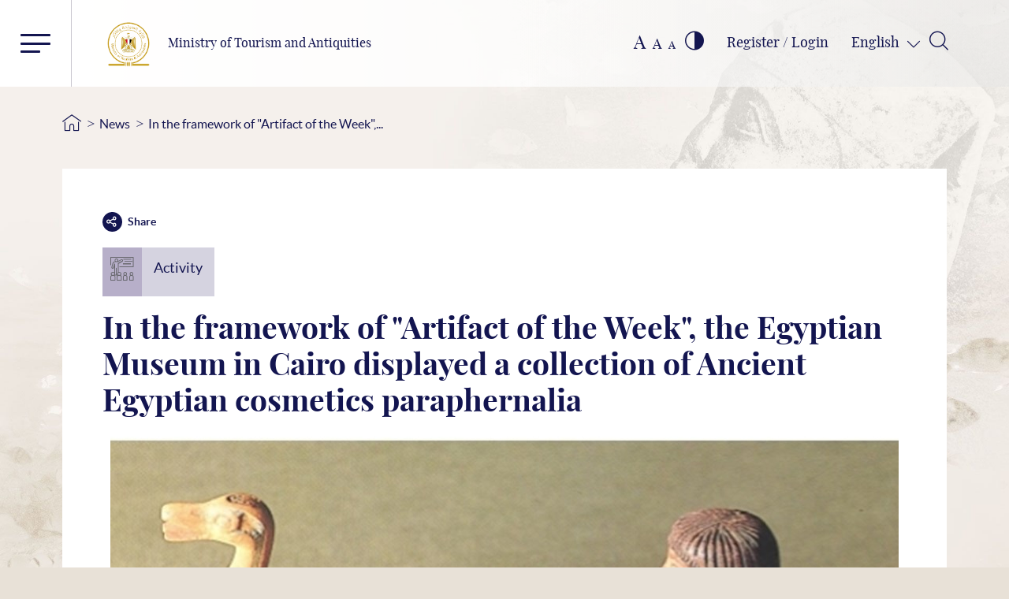

--- FILE ---
content_type: text/html; charset=utf-8
request_url: https://egymonuments.gov.eg/en/news/in-the-framework-of-artifact-of-the-week-the-egyptian-museum-in-cairo-displayed-a-collection-of-ancient-egyptian-cosmetics-paraphernalia
body_size: 7623
content:





<!doctype html>
<html lang="en">
<head>
    <!--Google Analytics-->
    <!--Uncomment for production only-->
    

    

<!--Main-->
<meta charset="UTF-8">
<meta name="viewport" content="width=device-width, initial-scale=1, shrink-to-fit=no">
<meta http-equiv="X-UA-Compatible" content="IE=11">
<meta http-equiv="Cache-Control" content="Public" />

<!--Search Console-->
<meta name="google-site-verification" content="5wGPSKQxU7oRiwjPrIl6bnVrGJ9M1v26AIxXABdWCfA" />

<!-- Search Meta Tags -->
<meta name="robots" content="index, follow" />
<meta name="description" content="In the framework of &quot;Artifact of the Week&quot;, the Egyptian Museum in Cairo displayed a collection of Ancient Egyptian cosmetics paraphernalia, including: vessels used for aromatic oils; spoons used for cosmetics; utensils used for kohl; mirrors; wooden combs; as well as cosmetic blades made of bronze">
<meta name="keywords" content=",Ministry Of Antiquities,Egyptian Ministry Of Antiquities,Egypt Monuments,egymonuments,Discover Egypt&#39;s Monuments">

<!-- Twitter Card data -->

<meta name="twitter:url" content="https://egymonuments.gov.eg/en/news/in-the-framework-of-artifact-of-the-week-the-egyptian-museum-in-cairo-displayed-a-collection-of-ancient-egyptian-cosmetics-paraphernalia/">
<meta name="twitter:title" content="In the framework of &quot;Artifact of the Week&quot;, the Egyptian Museum in Cairo displayed a collection of Ancient Egyptian cosmetics paraphernalia">
<meta name="twitter:description" content="In the framework of &quot;Artifact of the Week&quot;, the Egyptian Museum in Cairo displayed a collection of Ancient Egyptian cosmetics paraphernalia, including: vessels used for aromatic oils; spoons used for cosmetics; utensils used for kohl; mirrors; wooden combs; as well as cosmetic blades made of bronze">
<meta name="twitter:image" content="https://egymonuments.gov.eg//media/3507/screenshot_20190515-123436_word.jpg?center=0.41860465116279072,0.21897810218978103&amp;mode=crop&amp;width=1200&amp;height=630&amp;rnd=132053378950000000">

<!-- Open Graph data -->
<meta property="og:url" content="https://egymonuments.gov.eg/en/news/in-the-framework-of-artifact-of-the-week-the-egyptian-museum-in-cairo-displayed-a-collection-of-ancient-egyptian-cosmetics-paraphernalia/" />
<meta property="og:type" content="article" />
<meta property="og:title" content="In the framework of &quot;Artifact of the Week&quot;, the Egyptian Museum in Cairo displayed a collection of Ancient Egyptian cosmetics paraphernalia" />
<meta property="og:description" content="In the framework of &quot;Artifact of the Week&quot;, the Egyptian Museum in Cairo displayed a collection of Ancient Egyptian cosmetics paraphernalia, including: vessels used for aromatic oils; spoons used for cosmetics; utensils used for kohl; mirrors; wooden combs; as well as cosmetic blades made of bronze" />
<meta property="og:image:width" content="1200" />
<meta property="og:image:height" content="630" />
<meta property="og:image" content="https://egymonuments.gov.eg//media/3507/screenshot_20190515-123436_word.jpg?center=0.41860465116279072,0.21897810218978103&amp;mode=crop&amp;width=1200&amp;height=630&amp;rnd=132053378950000000">
<meta property="fb:app_id" content="400445640636435" />


    <link rel="icon" type="image/x-icon" href="/Style Library/images/favIcon.png">
    <link rel="shortcut icon" href="/Style Library/images/favIcon.png" type="image/vnd.microsoft.icon" id="favicon" />

    <title>In the framework of &quot;Artifact of the Week&quot;, the Egyptian Museum in Cairo displayed a collection of Ancient Egyptian cosmetics paraphernalia - Discover Egypt&#39;s Monuments - Ministry of Tourism and Antiquities</title>
    <base href="/en">

    
<script nonce="SHDkPMV6jEi6mbd84oXJQ" type="text/javascript">
    var culture = "en";
    var baseUrl = "/";
    var mapsApiKey = "AthuI6ZbR-vVCVF9ruqz6SIVR5RmaRrahNVNZtg244bx6ly1TitIDzUaiZYI_Xqu";

    var hideChildWorld = false == "true";
    var hideSubportals= false == "true";
    var hideMobileApp = true == "true";
    var hideEshop = true == "true";

    var socialMediaConfig = {
        "twitterAccount": "@egymonuments",
        "tweetMaxLength": "280",
        "appId": "400445640636435",
        "fbSDKVersion": "v3.2",
        "subjectPrefix": "",
    };
</script>

    <script nonce="SHDkPMV6jEi6mbd84oXJQ" type="text/javascript">
var commonLocalizedResources = {
    "ReadMore": "Read More",
    "More": "More",
    "ShowAll": "Show All",
    "All": "All",
    "visitInformation": "More Info",
    "showAllMuseums": "All Museums",
    "viewWith": "View With",
    "Back": "Back",
    "Location": "Location",
    "FoundIn": "Found In",
    "Duration": "Duration",
};
</script>   

    <link href="/Style Library/css/frameWork/bootstrap.min.css" rel="stylesheet">
    
    

    <link class="mpColorTheming" href="/Style Library/css/Base/styleLTR.css" rel="stylesheet">
</head>

<body style="background-color: #e8e1d7">
    <div class="mapsOverlay"></div>
    <div class="showbox">
        <div class="loader">
            <img src="/Style Library/images/mainLoader.gif" />
        </div>
    </div>
    

    






<!--Youmna: Need UI review-->
<style>
    #search-button:disabled, #search-button:disabled span {
        opacity: .6;
        cursor: not-allowed;
    }
</style>

<div id="search-overlay" class="block">
    <div class="centered">
        <div id='search-box'>
            <span id="close-btn" class="icon-close-circular-button-of-a-cross"></span>

            <form action="/en/mpSearchResult" id='search-form' method='get' target='_self'>
            <input id='search-text' name='q' placeholder='Type Your Keywords Here (3 letters minimum)' type='text' autocomplete="off" />
            <button title="Search" id='search-button' type='submit'>
                <span>Search</span>
            </button>
            </form>
        </div>
    </div>
</div>




<header id="header" class="innerPage">
    <div class="topHeaderCont">
        
<a class="logoContainer" href="/en">
    <div class="imgCont">
        <img src="../Style Library/images/new-logo_web.png" alt="Ministry of Tourism and Antiquities" />
    </div>
    <div class="txtCont">
        <span class="logoLgTxt">Ministry of Tourism and Antiquities</span>
    </div>
</a>
        



<div class="headerLinksStatic">

    <div title="Font Resize" class="fontResize">
        <a class="lrgFont hoverCol" id="increasetext" href="#">A</a>
        <a class="regFont hoverCol" id="resettext" href="#">A</a>
        <a class="smlFont hoverCol " id="decreasetext" href="#">A</a>
    </div>

    <div title="Contrast" class="contrastChangerCont">
        <span class="icon-contrast"></span>
    </div>

    <div class="Login">
        <input id="Hidden1" type="hidden" runat="server" />


            <a href="/en/Membership">
                <span>Register / Login</span>
            </a>

    </div>


    <div class="dropdown langSwitcher">
        <button type="button" class="dropdown-toggle lang-selected" data-toggle="dropdown"></button>

        <div class="dropdown-menu">
                <a class="dropdown-item lang-item lang-active" href="/en/news/in-the-framework-of-artifact-of-the-week-the-egyptian-museum-in-cairo-displayed-a-collection-of-ancient-egyptian-cosmetics-paraphernalia">
                    English
                </a>
                <a class="dropdown-item lang-item " href="/ar/news/in-the-framework-of-artifact-of-the-week-the-egyptian-museum-in-cairo-displayed-a-collection-of-ancient-egyptian-cosmetics-paraphernalia">
                    العربية
                </a>
        </div>

    </div>

    <div class="Search">
        <span class="icon-magnifying-glass2" id="search-btn"></span>
    </div>
</div>
    </div>

    <div class="menuContainer">
        <button class="burger mainMenu"><span></span><span></span><span></span></button>
        

    <div class="menu">
        <div class="d-flex flex-row mt-2">
            <!--main menu items and footer itmes-->

            <ul class="nav nav-tabs nav-tabs--vertical nav-tabs--left" role="tablist" data-keyboard="false">
                    <li class="nav-item">
                        <a href="#tab-area-0" title="Historical Periods" class="nav-link  show active hasChildren" aria-selected="false" data-toggle="tab" role="tab">
                            Historical Periods
                        </a>
                    </li>
                    <li class="nav-item">
                        <a href="#tab-area-1" title="Places &amp; Collections" class="nav-link   hasChildren" aria-selected="false" data-toggle="tab" role="tab">
                            Places &amp; Collections
                        </a>
                    </li>
                    <li class="nav-item">
                        <a href="#tab-area-2" title="What&#39;s On" class="nav-link   hasChildren" aria-selected="false" data-toggle="tab" role="tab">
                            What&#39;s On
                        </a>
                    </li>
                    <li class="nav-item">
                        <a href="#tab-area-3" title="Stories &amp; Media" class="nav-link   hasChildren" aria-selected="false" data-toggle="tab" role="tab">
                            Stories &amp; Media
                        </a>
                    </li>
                    <li class="nav-item">
                        <a href="#tab-area-4" title="Children’s World" class="nav-link   hasChildren" aria-selected="false" data-toggle="tab" role="tab">
                            Children’s World
                        </a>
                    </li>
                    <li class="nav-item">
                        <a href="/en/world-heritage" title="World Heritage" class="nav-link   " aria-selected="false" data-toggle="" role="">
                            World Heritage
                        </a>
                    </li>
                    <li class="nav-item">
                        <a href="/en/discover-egyptian-treasure" title="Explore Egypt&#39;s Map" class="nav-link   " aria-selected="false" data-toggle="" role="">
                            Explore Egypt&#39;s Map
                        </a>
                    </li>
                    <li class="nav-item">
                        <a href="/en/contact-us" title="Contact Us" class="nav-link   " aria-selected="false" data-toggle="" role="">
                            Contact Us
                        </a>
                    </li>
                    <li class="nav-item">
                        <a href="/en/about-mota" title="About MoTA" class="nav-link   " aria-selected="false" data-toggle="" role="">
                            About MoTA
                        </a>
                    </li>
                <li>
                    <hr />
                    <ul class="menuFooter">
                                <li>
                                    <a href="/en/privacy-policy">Privacy Policy</a>
                                </li>
                                <li>
                                    <a href="/en/faqs">FAQs</a>
                                </li>
                                <li>
                                    <a href="/en/terms-and-conditions">Terms and Conditions</a>
                                </li>
                                <li>
                                    <a href="/en/related-links">Related links</a>
                                </li>

                    </ul>
                </li>

            </ul>
            <!--end main menu items and footer itmes-->
            <!--sub menu items-->
            <div class="tab-content" id="accordionMenu">
                        <div class="tab-pane fade show active" id="tab-area-0" role="tabpanel">
                            <div class="overlaybgColormenuBefore"></div>
                            <div id="accordion">
                                    <div class="card">
                                        <div class="card-header" id="headingOne0">
                                            <h5 class="mb-0">
                                                <div class="btn btn-link collapsed  emtyList" data-toggle="collapse" data-target="#collapseOne0" aria-expanded="false" aria-controls="collapseOne0">
                                                    <a href="/en/historical-periods/predynastic-period">Predynastic Period</a>
                                                </div>
                                            </h5>
                                        </div>
                                        <!--collapse show-->
                                    </div>
                                    <div class="card">
                                        <div class="card-header" id="headingOne1">
                                            <h5 class="mb-0">
                                                <div class="btn btn-link collapsed  emtyList" data-toggle="collapse" data-target="#collapseOne1" aria-expanded="false" aria-controls="collapseOne1">
                                                    <a href="/en/historical-periods/early-dynastic-period">Early Dynastic Period</a>
                                                </div>
                                            </h5>
                                        </div>
                                        <!--collapse show-->
                                    </div>
                                    <div class="card">
                                        <div class="card-header" id="headingOne2">
                                            <h5 class="mb-0">
                                                <div class="btn btn-link collapsed  emtyList" data-toggle="collapse" data-target="#collapseOne2" aria-expanded="false" aria-controls="collapseOne2">
                                                    <a href="/en/historical-periods/old-kingdom">Old Kingdom</a>
                                                </div>
                                            </h5>
                                        </div>
                                        <!--collapse show-->
                                    </div>
                                    <div class="card">
                                        <div class="card-header" id="headingOne3">
                                            <h5 class="mb-0">
                                                <div class="btn btn-link collapsed  emtyList" data-toggle="collapse" data-target="#collapseOne3" aria-expanded="false" aria-controls="collapseOne3">
                                                    <a href="/en/historical-periods/first-intermediate-period">First Intermediate Period</a>
                                                </div>
                                            </h5>
                                        </div>
                                        <!--collapse show-->
                                    </div>
                                                                    <div class="card">
                                        <div class="card-header">
                                            <h5 class="mb-0">
                                                <div class="btn btn-link showMore">
                                                    <a href="/en/historical-periods">
                                                        Show More
                                                    </a>
                                                </div>

                                            </h5>

                                        </div>
                                    </div>
                            </div>
                            <div class="overlaybgColormenuAfter"></div>

                        </div>
                        <div class="tab-pane fade " id="tab-area-1" role="tabpanel">
                            <div class="overlaybgColormenuBefore"></div>
                            <div id="accordion">
                                    <div class="card">
                                        <div class="card-header" id="headingOne0">
                                            <h5 class="mb-0">
                                                <div class="btn btn-link collapsed  emtyList" data-toggle="collapse" data-target="#collapseOne0" aria-expanded="false" aria-controls="collapseOne0">
                                                    <a href="/en/archaeological-sites">Archaeological Sites</a>
                                                </div>
                                            </h5>
                                        </div>
                                        <!--collapse show-->
                                    </div>
                                    <div class="card">
                                        <div class="card-header" id="headingOne1">
                                            <h5 class="mb-0">
                                                <div class="btn btn-link collapsed  emtyList" data-toggle="collapse" data-target="#collapseOne1" aria-expanded="false" aria-controls="collapseOne1">
                                                    <a href="/en/monuments">Monuments</a>
                                                </div>
                                            </h5>
                                        </div>
                                        <!--collapse show-->
                                    </div>
                                    <div class="card">
                                        <div class="card-header" id="headingOne2">
                                            <h5 class="mb-0">
                                                <div class="btn btn-link collapsed  emtyList" data-toggle="collapse" data-target="#collapseOne2" aria-expanded="false" aria-controls="collapseOne2">
                                                    <a href="/en/museums">Museums</a>
                                                </div>
                                            </h5>
                                        </div>
                                        <!--collapse show-->
                                    </div>
                                    <div class="card">
                                        <div class="card-header" id="headingOne3">
                                            <h5 class="mb-0">
                                                <div class="btn btn-link collapsed  emtyList" data-toggle="collapse" data-target="#collapseOne3" aria-expanded="false" aria-controls="collapseOne3">
                                                    <a href="/en/collections">Collections</a>
                                                </div>
                                            </h5>
                                        </div>
                                        <!--collapse show-->
                                    </div>
                                    <div class="card">
                                        <div class="card-header" id="headingOne4">
                                            <h5 class="mb-0">
                                                <div class="btn btn-link collapsed  emtyList" data-toggle="collapse" data-target="#collapseOne4" aria-expanded="false" aria-controls="collapseOne4">
                                                    <a href="/en/sunken-monuments">Sunken Monuments</a>
                                                </div>
                                            </h5>
                                        </div>
                                        <!--collapse show-->
                                    </div>
                                                            </div>
                            <div class="overlaybgColormenuAfter"></div>

                        </div>
                        <div class="tab-pane fade " id="tab-area-2" role="tabpanel">
                            <div class="overlaybgColormenuBefore"></div>
                            <div id="accordion">
                                    <div class="card">
                                        <div class="card-header" id="headingOne0">
                                            <h5 class="mb-0">
                                                <div class="btn btn-link collapsed  emtyList" data-toggle="collapse" data-target="#collapseOne0" aria-expanded="false" aria-controls="collapseOne0">
                                                    <a href="/en/events">Events</a>
                                                </div>
                                            </h5>
                                        </div>
                                        <!--collapse show-->
                                    </div>
                                    <div class="card">
                                        <div class="card-header" id="headingOne1">
                                            <h5 class="mb-0">
                                                <div class="btn btn-link collapsed  emtyList" data-toggle="collapse" data-target="#collapseOne1" aria-expanded="false" aria-controls="collapseOne1">
                                                    <a href="/en/news">News</a>
                                                </div>
                                            </h5>
                                        </div>
                                        <!--collapse show-->
                                    </div>
                                                            </div>
                            <div class="overlaybgColormenuAfter"></div>

                        </div>
                        <div class="tab-pane fade " id="tab-area-3" role="tabpanel">
                            <div class="overlaybgColormenuBefore"></div>
                            <div id="accordion">
                                    <div class="card">
                                        <div class="card-header" id="headingOne0">
                                            <h5 class="mb-0">
                                                <div class="btn btn-link collapsed  emtyList" data-toggle="collapse" data-target="#collapseOne0" aria-expanded="false" aria-controls="collapseOne0">
                                                    <a href="/en/media-hub">Media Hub</a>
                                                </div>
                                            </h5>
                                        </div>
                                        <!--collapse show-->
                                    </div>
                                    <div class="card">
                                        <div class="card-header" id="headingOne1">
                                            <h5 class="mb-0">
                                                <div class="btn btn-link collapsed  emtyList" data-toggle="collapse" data-target="#collapseOne1" aria-expanded="false" aria-controls="collapseOne1">
                                                    <a href="/en/stories-hub">Stories Hub</a>
                                                </div>
                                            </h5>
                                        </div>
                                        <!--collapse show-->
                                    </div>
                                                            </div>
                            <div class="overlaybgColormenuAfter"></div>

                        </div>
                        <div class="tab-pane fade " id="tab-area-4" role="tabpanel">
                            <div class="overlaybgColormenuBefore"></div>
                            <div id="accordion">
                                    <div class="card">
                                        <div class="card-header" id="headingOne0">
                                            <h5 class="mb-0">
                                                <div class="btn btn-link collapsed  emtyList" data-toggle="collapse" data-target="#collapseOne0" aria-expanded="false" aria-controls="collapseOne0">
                                                    <a href="/en/child-world/child-media-hub">Child Media Hub</a>
                                                </div>
                                            </h5>
                                        </div>
                                        <!--collapse show-->
                                    </div>
                                    <div class="card">
                                        <div class="card-header" id="headingOne1">
                                            <h5 class="mb-0">
                                                <div class="btn btn-link collapsed  emtyList" data-toggle="collapse" data-target="#collapseOne1" aria-expanded="false" aria-controls="collapseOne1">
                                                    <a href="/en/child-world/child-world-story-hub">Child Story Hub</a>
                                                </div>
                                            </h5>
                                        </div>
                                        <!--collapse show-->
                                    </div>
                                    <div class="card">
                                        <div class="card-header" id="headingOne2">
                                            <h5 class="mb-0">
                                                <div class="btn btn-link collapsed  emtyList" data-toggle="collapse" data-target="#collapseOne2" aria-expanded="false" aria-controls="collapseOne2">
                                                    <a href="/en/child-world/coloring-the-past-game">The Coloring Game</a>
                                                </div>
                                            </h5>
                                        </div>
                                        <!--collapse show-->
                                    </div>
                                    <div class="card">
                                        <div class="card-header" id="headingOne3">
                                            <h5 class="mb-0">
                                                <div class="btn btn-link collapsed  emtyList" data-toggle="collapse" data-target="#collapseOne3" aria-expanded="false" aria-controls="collapseOne3">
                                                    <a href="/en/child-world/pharaoh-quiz">Pharaoh&#39;s Quiz</a>
                                                </div>
                                            </h5>
                                        </div>
                                        <!--collapse show-->
                                    </div>
                                                            </div>
                            <div class="overlaybgColormenuAfter"></div>

                        </div>
            </div>
            <!--end sub menu items-->

        </div>
    </div>


        <div class="eagleBg"></div>
        


    <div id="dl-menu" class="dl-menuwrapper">

        <button class="dl-trigger burger menuResponsive"><span></span><span></span><span></span></button>
        <ul class="dl-menu">
                <li>
                    <a href="#">Historical Periods</a>
                        <ul class="dl-submenu">
                                <li>
                                    <a href="/en/historical-periods/predynastic-period">Predynastic Period</a>
                                </li>
                                <li>
                                    <a href="/en/historical-periods/early-dynastic-period">Early Dynastic Period</a>
                                </li>
                                <li>
                                    <a href="/en/historical-periods/old-kingdom">Old Kingdom</a>
                                </li>
                                <li>
                                    <a href="/en/historical-periods/first-intermediate-period">First Intermediate Period</a>
                                </li>
                                                            <li>
                                    <a href="/en/historical-periods">
                                        Show More
                                    </a>
                                </li>
                        </ul>
                </li>
                <li>
                    <a href="#">Places &amp; Collections</a>
                        <ul class="dl-submenu">
                                <li>
                                    <a href="/en/archaeological-sites">Archaeological Sites</a>
                                </li>
                                <li>
                                    <a href="/en/monuments">Monuments</a>
                                </li>
                                <li>
                                    <a href="/en/museums">Museums</a>
                                </li>
                                <li>
                                    <a href="/en/collections">Collections</a>
                                </li>
                                <li>
                                    <a href="/en/sunken-monuments">Sunken Monuments</a>
                                </li>
                                                    </ul>
                </li>
                <li>
                    <a href="#">What&#39;s On</a>
                        <ul class="dl-submenu">
                                <li>
                                    <a href="/en/events">Events</a>
                                </li>
                                <li>
                                    <a href="/en/news">News</a>
                                </li>
                                                    </ul>
                </li>
                <li>
                    <a href="#">Stories &amp; Media</a>
                        <ul class="dl-submenu">
                                <li>
                                    <a href="/en/media-hub">Media Hub</a>
                                </li>
                                <li>
                                    <a href="/en/stories-hub">Stories Hub</a>
                                </li>
                                                    </ul>
                </li>
                <li>
                    <a href="#">Children’s World</a>
                        <ul class="dl-submenu">
                                <li>
                                    <a href="/en/child-world/child-media-hub">Child Media Hub</a>
                                </li>
                                <li>
                                    <a href="/en/child-world/child-world-story-hub">Child Story Hub</a>
                                </li>
                                <li>
                                    <a href="/en/child-world/coloring-the-past-game">The Coloring Game</a>
                                </li>
                                <li>
                                    <a href="/en/child-world/pharaoh-quiz">Pharaoh&#39;s Quiz</a>
                                </li>
                                                    </ul>
                </li>
                <li>
                    <a href="/en/world-heritage">World Heritage</a>
                </li>
                <li>
                    <a href="/en/discover-egyptian-treasure">Explore Egypt&#39;s Map</a>
                </li>
                <li>
                    <a href="/en/contact-us">Contact Us</a>
                </li>
                <li>
                    <a href="/en/about-mota">About MoTA</a>
                </li>

                <li>
                    <a href="/en/privacy-policy/">Privacy Policy</a>
                </li>
                <li>
                    <a href="/en/faqs/">FAQs</a>
                </li>
                <li>
                    <a href="/en/terms-and-conditions/">Terms and Conditions</a>
                </li>
                <li>
                    <a href="/en/related-links/">Related links</a>
                </li>

        </ul>
    </div>

    </div>
</header>

<style>
    html[dir="rtl"] .MicrosoftMap .NavBar_Container {
        right: auto !important;
    }
</style>
<script  nonce="SHDkPMV6jEi6mbd84oXJQ">
    var mapLocalizedResources = {
        "DateBC": "BC",
        "DateAD": "AD",
        "PlanYourVisit": "Plan Your Visit",
        "ReadMore": "Read More",
        "SeeAlso": "See Also",
        "Stories": "Stories",
        "MoreStories": "More Stories",
        "Opens": "Opens on",
        "Opened": "Opened",
        "Closed": "Closed Now",
        "NoVisitDetails":"No Visit Details",
        "IM_FiltrationBoxFirstFilterTop": "Sites and Monuments",
        "IM_FiltrationBoxSecondFilterTop": "Chronological",
        "IM_FiltrationBoxFirstFilterSide": "Places to Visit",
        "IM_FiltrationBoxSecondFilterSide": "Time Periods",
        "FindEgyptianTreasures": "Location"
    }
</script> 
<script nonce="SHDkPMV6jEi6mbd84oXJQ">
var innerLocalizedResources = {
    "Social": "Social",
    "Stories": "Stories",
    "Media": "Gallery",
    "ShowMore": "Show More",
    "Back": "Back",
    "Location": "Location",
    "FoundIn": "Found In",
    "Duration": "Duration",
    "RelatedTo": "Related To",
    "Date":"Date",
    "From": "From",
    "To": "To",
    "DateBC": "BC",
    "DateAD": "AD",
    "ContentRelatedProductsLable":"Check our Products",
};
</script>   



<script nonce="SHDkPMV6jEi6mbd84oXJQ" id="view-angular-helper">
    var parentId = 4367;
    var targetComponents = ["app-media-gallery", "app-related-content", "app-inners-social-media-sharing", "app-related-products"];
    var extraMediaItems = [];
    var viewLocalizedResources = {
    }
</script>

<div class="innerMainBgCont" style="background: url('../Style Library/images/underwaterBackGround.jpg') center center no-repeat, #f4f0eb; background-position: top right; background-size: 100%">
    <div class="periodDetailsCont">
        <div class="container relative">
            <div class="row">
                


<div class="breadcrumbCont">
    <ul>
        <li class="homeIcon"><a href="/en"><span class="icon-home"></span></a></li>
            <li class="breadcrumbSep">></li>
            <li class="breadcrumbNode"><a href="/en/news/" title="">News</a></li>
            <li class="breadcrumbSep">></li>
            <li class="breadcrumbNode"><a href="/en/news/in-the-framework-of-artifact-of-the-week-the-egyptian-museum-in-cairo-displayed-a-collection-of-ancient-egyptian-cosmetics-paraphernalia/" title="In the framework of &quot;Artifact of the Week&quot;, the Egyptian Museum in Cairo displayed a collection of Ancient Egyptian cosmetics paraphernalia">In the framework of &quot;Artifact of the Week&quot;,...</a></li>
    </ul>
</div>
                

<div class="announcementDetails">
    <div class="linksCont">
        <div class="social-share-cont">
            <app-inners-social-media-sharing text="In the framework of &quot;Artifact of the Week&quot;, the Egyptian Museum in Cairo displayed a collection of Ancient Egyptian cosmetics paraphernalia" itemUrl="https://egymonuments.gov.eg/en/news/in-the-framework-of-artifact-of-the-week-the-egyptian-museum-in-cairo-displayed-a-collection-of-ancient-egyptian-cosmetics-paraphernalia/"></app-inners-social-media-sharing>
        </div>
    </div>

    <div class="tagCont">
            <div class="img"><span class="icon-activity"></span></div>
            <div class="Txt">
                Activity
            </div>
    </div>
    <h2 class="pageTitle">In the framework of &quot;Artifact of the Week&quot;, the Egyptian Museum in Cairo displayed a collection of Ancient Egyptian cosmetics paraphernalia</h2>
    <div class="mainImg">
            <img src=/media/3507/screenshot_20190515-123436_word.jpg?center=0.41860465116279072,0.21897810218978103&amp;mode=crop&amp;width=1000&amp;height=550&amp;rnd=132053378950000000 class="imgDetailsArch" alt="In the framework of &quot;Artifact of the Week&quot;, the Egyptian Museum in Cairo displayed a collection of Ancient Egyptian cosmetics paraphernalia" />
            <br>
    </div>
    <div class="firstParagraph">
        
        <p>In the framework of "Artifact of the Week", the Egyptian Museum in Cairo displayed a collection of Ancient Egyptian cosmetics paraphernalia, including: vessels used for aromatic oils; spoons used for cosmetics; utensils used for kohl; mirrors; wooden combs; as well as cosmetic blades made of bronze</p>
    </div>


</div>




                <app-media-gallery id="app-media-gallery" style="width: 100%"></app-media-gallery>
                <app-related-products style="width: 100%"></app-related-products>
                <app-related-content style="width: 100%"></app-related-content>
            </div>
        </div>
    </div>
</div>



<div class="back-to-top">
    <span class="icon-up-arrow"></span>
</div>

<footer>
    <p>
        Copyrights Ministry of Antiquities - Egypt 2019, All rights reserved
    </p>
    <div class="d-flex w-100 justify-content-center">
        <span>Developed by</span>
        <div class="d-flex">
            <a target="_blank" href="https://www.linkdevelopment.com">Link Development</a>
        </div>
    </div>
</footer>









    
    

    <script src="/Style Library/js/dependencies.bundle.min.js"></script>
    <script src="/Style Library/js/main.min.js"></script>
    <script src="/Scripts/globals.js"></script>
    
        <script src="/Bundles/MainPortalAppBundles/runtime.js"></script>
        <script src="/Bundles/MainPortalAppBundles/polyfills.js"></script>
        <script src="/Bundles/MainPortalAppBundles/main.js"></script>

</body>

</html>


--- FILE ---
content_type: text/css
request_url: https://egymonuments.gov.eg/Style%20Library/css/frameWork/bs-datepicker.css
body_size: 3238
content:
/* .bs-datepicker */
.bs-datepicker {
  display: flex;
  align-items: stretch;
  flex-flow: row wrap;
  background: #fff;
  box-shadow: 0 0 10px 0 #aaa;
  position: relative;
  z-index: 1;
  /* button */
  /* .bs-datepicker-head */
  /* .bs-datepicker-body */
  /* .current-timedate */
  /* .bs-datepicker-multiple */
  /* .bs-datepicker-btns */
  /*.bs-datepicker-custom-range */
  /* .bs-datepicker-predefined-btns */
  /* .is-other-month */
  /* .bs-datepicker-buttons */ }
  .bs-datepicker:after {
    clear: both;
    content: '';
    display: block; }
  .bs-datepicker bs-day-picker {
    float: left; }
  .bs-datepicker button:hover,
  .bs-datepicker button:focus,
  .bs-datepicker button:active,
  .bs-datepicker input:hover,
  .bs-datepicker input:focus,
  .bs-datepicker input:active,
  .bs-datepicker-btns button:hover,
  .bs-datepicker-btns button:focus,
  .bs-datepicker-btns button:active,
  .bs-datepicker-predefined-btns button:active,
  .bs-datepicker-predefined-btns button:focus {
    outline: none; }
  .bs-datepicker-head {
    min-width: 270px;
    height: 50px;
    padding: 10px;
    border-radius: 3px 3px 0 0;
    text-align: justify;
    /* .bs-datepicker-head button */ }
    .bs-datepicker-head:after {
      content: "";
      display: inline-block;
      vertical-align: top;
      width: 100%; }
    .bs-datepicker-head button {
      display: inline-block;
      vertical-align: top;
      padding: 0;
      height: 30px;
      line-height: 30px;
      border: 0;
      background: transparent;
      text-align: center;
      cursor: pointer;
      color: #fff;
      transition: 0.3s; }
      .bs-datepicker-head button[disabled], .bs-datepicker-head button[disabled]:hover, .bs-datepicker-head button[disabled]:active {
        background: rgba(221, 221, 221, 0.3);
        color: #f5f5f5;
        cursor: not-allowed; }
      .bs-datepicker-head button.next, .bs-datepicker-head button.previous {
        border-radius: 50%;
        width: 30px;
        height: 30px; }
        .bs-datepicker-head button.next span, .bs-datepicker-head button.previous span {
          font-size: 28px;
          line-height: 1;
          display: inline-block;
          position: relative;
          height: 100%;
          width: 100%;
          border-radius: 50%; }
      .bs-datepicker-head button.current {
        border-radius: 15px;
        max-width: 155px;
        padding: 0 13px; }
  .bs-datepicker-head button:hover {
    background-color: rgba(0, 0, 0, 0.1); }
  .bs-datepicker-head button:active {
    background-color: rgba(0, 0, 0, 0.2); }
  .bs-datepicker-body {
    padding: 10px;
    border-radius: 0 0 3px 3px;
    min-height: 232px;
    min-width: 278px;
    border: 1px solid #e9edf0;
    /* .bs-datepicker-body table */ }
    .bs-datepicker-body .days.weeks {
      position: relative;
      z-index: 1; }
    .bs-datepicker-body table {
      width: 100%;
      border-collapse: separate;
      border-spacing: 0;
      /* .bs-datepicker-body table.days */
      /* .bs-datepicker-body table.weeks */ }
      .bs-datepicker-body table th {
        font-size: 13px;
        color: #9aaec1;
        font-weight: 400;
        text-align: center; }
      .bs-datepicker-body table td {
        color: #54708b;
        text-align: center;
        position: relative;
        padding: 0; }
        .bs-datepicker-body table td span {
          display: block;
          margin: 0 auto;
          font-size: 13px;
          border-radius: 50%;
          position: relative;
          /*z-index: 1;*/
          -moz-user-select: none;
          -webkit-user-select: none;
          -ms-user-select: none; }
        .bs-datepicker-body table td:not(.disabled) span {
          cursor: pointer; }
        .bs-datepicker-body table td.is-highlighted:not(.disabled):not(.selected) span,
        .bs-datepicker-body table td span.is-highlighted:not(.disabled):not(.selected) {
          background-color: #e9edf0;
          transition: 0s; }
        .bs-datepicker-body table td span.disabled,
        .bs-datepicker-body table td.disabled span {
          color: #9aaec1; }
        .bs-datepicker-body table td span.selected,
        .bs-datepicker-body table td.selected span {
          color: #fff; }
        .bs-datepicker-body table td.active {
          position: relative; }
          .bs-datepicker-body table td.active.select-start:before {
            left: 35%; }
          .bs-datepicker-body table td.active.select-end:before {
            left: -85%; }
        .bs-datepicker-body table td span.active.select-start:after,
        .bs-datepicker-body table td span.active.select-end:after,
        .bs-datepicker-body table td.active.select-start span:after,
        .bs-datepicker-body table td.active.select-end span:after {
          content: "";
          display: block;
          position: absolute;
          z-index: -1;
          width: 100%;
          height: 100%;
          transition: 0.3s;
          top: 0;
          border-radius: 50%; }
        .bs-datepicker-body table td:before,
        .bs-datepicker-body table td span:before {
          content: "";
          display: block;
          position: absolute;
          z-index: -1;
          top: 6px;
          bottom: 6px;
          left: -2px;
          right: -2px;
          box-sizing: content-box;
          background: transparent; }
        .bs-datepicker-body table td.active.select-start + td.active:before {
          left: -20%; }
        .bs-datepicker-body table td:last-child.active:before {
          border-radius: 0 3px 3px 0;
          width: 125%;
          left: -25%; }
        .bs-datepicker-body table td span[class*="select-"],
        .bs-datepicker-body table td[class*="select-"] span {
          border-radius: 50%;
          color: #fff; }
      .bs-datepicker-body table.days td.active:not(.select-start):before, .bs-datepicker-body table.days td.in-range:not(.select-start):before,
      .bs-datepicker-body table.days span.active:not(.select-start):before,
      .bs-datepicker-body table.days span.in-range:not(.select-start):before {
        background: #e9edf0; }
      .bs-datepicker-body table.days span {
        width: 32px;
        height: 32px;
        line-height: 32px; }
        .bs-datepicker-body table.days span.select-start {
          z-index: 2; }
        .bs-datepicker-body table.days span.is-highlighted.in-range:before, .bs-datepicker-body table.days span.in-range.select-end:before {
          background: none;
          right: 0;
          left: 0; }
      .bs-datepicker-body table.days td.select-start + td.select-end:before,
      .bs-datepicker-body table.days td.select-start + td.is-highlighted:before,
      .bs-datepicker-body table.days td.active + td.is-highlighted:before,
      .bs-datepicker-body table.days td.active + td.select-end:before,
      .bs-datepicker-body table.days td.in-range + td.is-highlighted:before,
      .bs-datepicker-body table.days td.in-range + td.select-end:before {
        background: #e9edf0;
        width: 100%; }
      .bs-datepicker-body table.weeks tr td:nth-child(2).active:before {
        border-radius: 3px 0 0 3px;
        left: 0;
        width: 100%; }
      .bs-datepicker-body table:not(.weeks) tr td:first-child:before {
        border-radius: 3px 0 0 3px; }
      .bs-datepicker-body table.years td span {
        width: 46px;
        height: 46px;
        line-height: 45px;
        margin: 0 auto; }
      .bs-datepicker-body table.years tr:not(:last-child) td span {
        margin-bottom: 8px; }
      .bs-datepicker-body table.months td {
        height: 52px; }
        .bs-datepicker-body table.months td span {
          padding: 6px;
          border-radius: 15px; }
  .bs-datepicker .current-timedate {
    color: #54708b;
    font-size: 15px;
    text-align: center;
    height: 30px;
    line-height: 30px;
    border-radius: 20px;
    border: 1px solid #e9edf0;
    margin-bottom: 10px;
    cursor: pointer;
    text-transform: uppercase;
    -moz-user-select: none;
    -webkit-user-select: none;
    -ms-user-select: none; }
    .bs-datepicker .current-timedate span:not(:empty):before {
      content: "";
      width: 15px;
      height: 16px;
      display: inline-block;
      margin-right: 4px;
      vertical-align: text-bottom;
      background: url([data-uri]); }
  .bs-datepicker-multiple {
    display: inline-block;
    border-radius: 4px 0 0 4px; }
    .bs-datepicker-multiple + .bs-datepicker-multiple {
      margin-left: 10px; }
    .bs-datepicker-multiple .bs-datepicker {
      box-shadow: none;
      position: relative; }
      .bs-datepicker-multiple .bs-datepicker:not(:last-child) {
        padding-right: 10px; }
      .bs-datepicker-multiple .bs-datepicker + .bs-datepicker:after {
        content: "";
        display: block;
        width: 14px;
        height: 10px;
        background: url([data-uri]);
        position: absolute;
        top: 25px;
        left: -8px; }
      .bs-datepicker-multiple .bs-datepicker .left {
        float: left; }
      .bs-datepicker-multiple .bs-datepicker .right {
        float: right; }
  .bs-datepicker-container {
    padding: 15px; }
  .bs-datepicker-custom-range {
    padding: 15px;
    background: #eee; }
  .bs-datepicker-predefined-btns button {
    width: 100%;
    display: block;
    height: 30px;
    background-color: #9aaec1;
    border-radius: 4px;
    color: #fff;
    border: 0;
    margin-bottom: 10px;
    padding: 0 18px;
    text-align: left;
    transition: 0.3s; }
    .bs-datepicker-predefined-btns button:active, .bs-datepicker-predefined-btns button:hover {
      background-color: #54708b; }
  .bs-datepicker .is-other-month {
    color: rgba(0, 0, 0, 0.25); }
  .bs-datepicker-buttons {
    display: flex;
    flex-flow: row wrap;
    justify-content: flex-end;
    padding-top: 10px;
    border-top: 1px solid #e9edf0; }
    .bs-datepicker-buttons .btn-default {
      margin-left: 10px; }

/* .bs-timepicker */
.bs-timepicker-container {
  padding: 10px 0; }

.bs-timepicker-label {
  color: #54708b;
  margin-bottom: 10px; }

.bs-timepicker-controls {
  display: inline-block;
  vertical-align: top;
  margin-right: 10px; }
  .bs-timepicker-controls button {
    width: 20px;
    height: 20px;
    border-radius: 50%;
    border: 0;
    background-color: #e9edf0;
    color: #54708b;
    font-size: 16px;
    font-weight: 700;
    vertical-align: middle;
    line-height: 0;
    padding: 0;
    transition: 0.3s; }
    .bs-timepicker-controls button:hover {
      background-color: #d5dadd; }
  .bs-timepicker-controls input {
    width: 35px;
    height: 25px;
    border-radius: 13px;
    text-align: center;
    border: 1px solid #e9edf0; }

.bs-timepicker .switch-time-format {
  text-transform: uppercase;
  min-width: 54px;
  height: 25px;
  border-radius: 20px;
  border: 1px solid #e9edf0;
  background: #fff;
  color: #54708b;
  font-size: 13px; }
  .bs-timepicker .switch-time-format img {
    vertical-align: initial;
    margin-left: 4px; }

bs-datepicker-container,
bs-daterangepicker-container {
  z-index: 1080; }

/* screen size < 1024px */
@media (max-width: 768px) {
  .bs-datepicker-multiple {
    display: flex; }
    .bs-datepicker-multiple + .bs-datepicker-multiple {
      margin-top: 10px;
      margin-left: 0; } }

/* theming */
.theme-default .bs-datepicker-head {
  background-color: #777; }

.theme-default .bs-datepicker-body table td span.selected,
.theme-default .bs-datepicker-body table td.selected span,
.theme-default .bs-datepicker-body table td span[class*="select-"]:after,
.theme-default .bs-datepicker-body table td[class*="select-"] span:after {
  background-color: #777; }

.theme-default .bs-datepicker-body table td.week span {
  color: #777; }

.theme-green .bs-datepicker-head {
  background-color: #5cb85c; }

.theme-green .bs-datepicker-body table td span.selected,
.theme-green .bs-datepicker-body table td.selected span,
.theme-green .bs-datepicker-body table td span[class*="select-"]:after,
.theme-green .bs-datepicker-body table td[class*="select-"] span:after {
  background-color: #5cb85c; }

.theme-green .bs-datepicker-body table td.week span {
  color: #5cb85c; }

.theme-blue .bs-datepicker-head {
  background-color: #5bc0de; }

.theme-blue .bs-datepicker-body table td span.selected,
.theme-blue .bs-datepicker-body table td.selected span,
.theme-blue .bs-datepicker-body table td span[class*="select-"]:after,
.theme-blue .bs-datepicker-body table td[class*="select-"] span:after {
  background-color: #5bc0de; }

.theme-blue .bs-datepicker-body table td.week span {
  color: #5bc0de; }

.theme-dark-blue .bs-datepicker-head {
  background-color: #337ab7; }

.theme-dark-blue .bs-datepicker-body table td span.selected,
.theme-dark-blue .bs-datepicker-body table td.selected span,
.theme-dark-blue .bs-datepicker-body table td span[class*="select-"]:after,
.theme-dark-blue .bs-datepicker-body table td[class*="select-"] span:after {
  background-color: #337ab7; }

.theme-dark-blue .bs-datepicker-body table td.week span {
  color: #337ab7; }

.theme-red .bs-datepicker-head {
  background-color: #d9534f; }

.theme-red .bs-datepicker-body table td span.selected,
.theme-red .bs-datepicker-body table td.selected span,
.theme-red .bs-datepicker-body table td span[class*="select-"]:after,
.theme-red .bs-datepicker-body table td[class*="select-"] span:after {
  background-color: #d9534f; }

.theme-red .bs-datepicker-body table td.week span {
  color: #d9534f; }

.theme-orange .bs-datepicker-head {
  background-color: #f0ad4e; }

.theme-orange .bs-datepicker-body table td span.selected,
.theme-orange .bs-datepicker-body table td.selected span,
.theme-orange .bs-datepicker-body table td span[class*="select-"]:after,
.theme-orange .bs-datepicker-body table td[class*="select-"] span:after {
  background-color: #f0ad4e; }

.theme-orange .bs-datepicker-body table td.week span {
  color: #f0ad4e; }

/*# sourceMappingURL=bs-datepicker.css.map */

--- FILE ---
content_type: application/javascript
request_url: https://egymonuments.gov.eg/Style%20Library/js/main.min.js
body_size: 4791
content:
var rtl;$(document).ready(function(){function s(){window.scrollTo({top:0,behavior:"smooth"})}function r(){var i,t,r;targetModule==="home"&&(i=$(window).width(),i>825&&n==undefined?($("#examples div").first().addClass("swiper-container home-swiper"),$("#examples div div").first().addClass("swiper-wrapper"),r=[],$("#examples .swiper-container .swiper-slide").each(function(){r.push($(this).data("attribute"))}),n=new Swiper(".swiper-container.home-swiper",{direction:"horizontal",loop:!1,pagination:$(".homeTimeLineBar .swiper-pagination"),paginationBulletRender:function(n,t){return'<li class="swiper-pagination-bullet"><div class="sphinxImg"><\/div><a href="#">'+r[t]+"<\/a><\/li>"},speed:2500,paginationClickable:!0,parallax:!0,autoplay:!1,effect:"slide",resistance:!0,resistanceRatio:0,preventClicks:!0,simulateTouch:!1,preventClicksPropagation:!1,freeModeFluid:!0,slidesPerView:1,mousewheelControl:1,nextButton:".swiperNextBtn",prevButton:".swiperPrevArrow",keyboard:{enabled:!0,onlyInViewport:!1},onInit:function(){$(".swiper-slide-active").addClass("animateOnLoad");$(".swiper-slide-next .homeSlide").addClass("animateHeaderBox");t=1},onSlideNextStart:function(){$(".homeDiscoverSlide").removeClass("animateOnLoad");$(".swiper-slide-next .homeSlide").addClass("animateHeaderBox");$(".swiper-slide").removeClass("reverse");$(".homeDiscoverSlide .navigationBtns").addClass("stick");i<1025&&($(".swiper-slide-next .homeSlide").removeClass("animateHeaderBox"),$(".swiper-slide").removeClass("reverse"));parseInt($(".swiper-slide-active").attr("index"))>t+1&&!$(".swiper-slide-active").hasClass("visited")&&($(".swiper-slide .homeSlide").not(".swiper-slide-active .homeSlide").addClass("animateFast"),$(".swiper-slide-active").nextAll().children(".homeSlide").removeClass("animateFast"));$(".swiper-slide-active").hasClass("homeMuseumSlide")&&!$(".swiper-slide-active").hasClass("visited")?($(".museumsSlide").addClass("animate"),t=2):$(".swiper-slide-active").hasClass("homeArchaeologicalSlide")&&!$(".swiper-slide-active").hasClass("visited")?($(".archeologicalSlide").addClass("animate"),t=3):$(".swiper-slide-active").hasClass("homeUnderwaterSlide")&&!$(".swiper-slide-active").hasClass("visited")?($(".waterTreasuresSlide").addClass("animate"),t=4):$(".swiper-slide-active").hasClass("homeUpcomingSlide")&&!$(".swiper-slide-active").hasClass("visited")?($(".eventsSlide").addClass("animate"),t=5):hideChildWorld||!$(".swiper-slide-active").hasClass("homeChildSlide")||$(".swiper-slide-active").hasClass("visited")?hideEshop||!$(".swiper-slide-active").hasClass("homeOnlineShopSlide")||$(".swiper-slide-active").hasClass("visited")||($(".eShopSlide").addClass("animate"),t=hideChildWorld?6:7):($(".childSlide").addClass("animate"),t=6)},onSlidePrevStart:function(){$(".swiper-slide-next").addClass("visited");$(".swiper-slide-next").nextAll().addClass("reverse")},onSlideChangeStart:function(){$(".swiper-slide-active").hasClass("colored")?$(document.body).addClass("coloredMainTab"):$(document.body).removeClass("coloredMainTab")}})):i<825&&n!==undefined?($(".swiper-wrapper").removeAttr("style class"),$(".swiper-container").removeAttr("style class"),n&&(n.destroy(),n=undefined),$(".homeSlide").removeClass("animate animateFast"),$(".swiper-slide-next .homeSlide").removeClass("animateHeaderBox")):i<1025&&($(".swiper-slide-next .homeSlide").removeClass("animateHeaderBox"),$(".swiper-slide").removeClass("reverse")))}function f(){$(".ticketTipsCont").children().length==2&&$(window).width()>820?$(".ticketTipsCont > div").addClass("withItem"):$(".ticketTipsCont > div").removeClass("withItem");$(".mapHoursCont").children().length==2&&$(window).width()>820?$(".mapHoursCont > div").addClass("withItem"):($(".mapHoursCont > div").removeClass("withItem"),$(".mapSec").parent().addClass("container"))}function e(){$(".tipsSlider").slick({infinite:!0,slidesToShow:3,slidesToScroll:1,speed:300,touchThreshold:7,arrows:!0,centerMode:!0,centerPadding:"0px",nextArrow:$(".tipsSec .nextArrow"),prevArrow:$(".tipsSec .prevArrow"),rtl:rtl,responsive:[{breakpoint:815,settings:{slidesToShow:1,slidesToScroll:1,infinite:!1,centerMode:!0,centerPadding:"0px"}}]});$(".daysSlider").slick({infinite:!0,slidesToShow:3,slidesToScroll:1,speed:300,touchThreshold:7,arrows:!0,centerMode:!0,centerPadding:"0px",vertical:!0,nextArrow:$(".dayNextArrow"),prevArrow:$(".dayPrevArrow")});$(".daysSlider").on("beforeChange",function(n,t,i,r){var u=t.$slides.get(r),f=$(u).find("P").first().attr("source-fromTo");$(".dayOff-fromTo").hide();$(".dayOff-fromTo[target-fromTo='"+f+"']").show()});$(".servicesSlider").slick({infinite:!0,slidesToShow:5,slidesToScroll:1,touchThreshold:7,speed:500,arrows:!0,centerMode:!0,centerPadding:"0px",nextArrow:$(".servicesNext"),prevArrow:$(".servicesBack"),rtl:rtl,responsive:[{breakpoint:769,settings:{slidesToShow:3,slidesToScroll:1}}]});$(window).width()>820?($(".tipsSec .tipsItem").length<4&&($(".tipsSlider").slick("unslick"),$(".tipsSlider").addClass("unslicked"),$(".tipsSec .tipsArrows").hide()),$(".servicesSec .servicesItem").length<6&&($(".servicesSlider").slick("unslick"),$(".servicesSlider").addClass("unslicked"),$(".servicesSec .galleryButtons").hide())):$(window).width()<=820&&($(".tipsSec .tipsItem").length<2&&($(".tipsSlider").slick("unslick"),$(".tipsSlider").addClass("unslicked")),$(".servicesSec .servicesItem").length<4&&($(".servicesSlider").slick("unslick"),$(".servicesSlider").addClass("unslicked")))}function u(n){n&&n.length>=3?$("#search-button").prop("disabled",!1):$("#search-button").prop("disabled",!0)}var i,t,n,o;$(function(){$("#dl-menu").dlmenu({animationClasses:{classin:"dl-animate-in-5",classout:"dl-animate-out-5"}});$(".dl-trigger").click(function(n){n.stopPropagation();$("body").hasClass("menuOpened")?$(".dl-menu").addClass("dl-menuopen"):$(".dl-menu").removeClass("dl-menuopen")})});culture==="ar"?(rtl=!0,$("body").addClass("arabicBeta"),$(".mediaCenterItem.mediaItem.no-image").addClass("arabic"),$("html").attr("dir","rtl")):rtl=!1;setTimeout(function(){$(".videoContent")&&$(".videoContent").length>0&&$(".videoContent").get(0).play()},300);$(window).scroll(function(){var n=$(".back-to-top");n&&($(window).scrollTop()>500?$(n).show():$(n).hide())});i=$(".back-to-top");i&&i.click(s);$(".MicrosoftMap .NavBar_Container").css("left","120px");(window.location.href.indexOf("Membership")>-1||window.location.href.indexOf("contact-us")>-1)&&($("header").hide(),$("footer").addClass("hide"));$("input.disablecopypaste").bind("copy paste",function(n){n.preventDefault()});t=document.getElementsByClassName("share-wrapper")[0];$("#button1").click(function(){$("body").removeClass("menuOpened").toggleClass("annOpened");$(".notificationContainer").removeClass("animate");$(".notificationContainer .notsNum").fadeOut()});n=undefined;$(window).resize(function(){r()});r();$(".backToHome").click(function(){n.slideTo(0,3500,!1);$(document.body).removeClass("coloredMainTab")});window.innerHeight>window.innerWidth&&$(".backgroundVideo").remove();$(document).on("mouseover",".famousMuseums .museumsGallery .museumsGalleryItem",function(){$(".museumsGalleryItem").removeClass("active");$(this).addClass("active")});$(document).on("mouseleave",".famousMuseums .museumsGallery .museumsGalleryItem",function(){$(".museumsGalleryItem").removeClass("active")});f();e();$(document).on("click",".mapsListFiltration",function(){$(".mapsListFiltration").removeClass("active");$(this).addClass("active")});$(".btn.btn-info.btn-lg").click(function(){$("#myModal").modal("show")});$(".loader").fadeOut(function(){$("footer")&&$("footer").show()});$("body").addClass("loaded");$(".lang-selected").first().text($(".lang-active").first().text());$("#accordionMenu .card-body").mCustomScrollbar({axis:"y",advanced:{autoExpandHorizontalScroll:!0},scrollButtons:{enable:!0,scrollType:"stepped"},mouseWheel:{preventDefault:!1}});$("#accordionMenu #accordion").mCustomScrollbar({axis:"y",advanced:{autoExpandHorizontalScroll:!0},scrollButtons:{enable:!0,scrollType:"stepped"},mouseWheel:{preventDefault:!1}});$(window).on("resize",function(){r();e();f()});$(window).scroll(function(){var n=$(window).scrollTop();n>30?($("#header.innerPage .menuContainer").addClass("sticky"),$(".innerPage").addClass("stickyMain")):($("#header.innerPage .menuContainer").removeClass("sticky"),$(".innerPage").removeClass("stickyMain"))});$(window).scroll(function(){var n=$(window).scrollTop();n>30&&!$("body").hasClass("menuOpened")?($("#header.homePage .menuContainer").addClass("sticky"),$(".menuContainer").addClass("stickyMainHome")):($("#header.homePage .menuContainer").removeClass("sticky"),$(".menuContainer").removeClass("stickyMainHome"))});$(".burger").click(function(){$("body").removeClass("annOpened").toggleClass("menuOpened")});$(".filtrationToogle").click(function(){$(".filtrationToogle").toggleClass("active");$(".MapsTabsMainCont").toggleClass("active")});$(document).on("click","#search-products",function(){var n=$("#search-keyword").val(),t=$("#search-category").val();(n||t)&&(window.location.href=eshopSectionResources.eshopLink+"?searchTerm="+n+"&collectionId="+t)});$(window).on("load",function(){function u(){$("html").css("font-size",i)}function f(){var n=$("html").css("font-size"),i=rtl?parseFloat(n,11):parseFloat(n,10),t=rtl?"10px":"9px";return $("html").css("font-size",t),!1}function e(){var n=$("html").css("font-size"),i=rtl?parseFloat(n,11):parseFloat(n,10),t=rtl?"12px":"11px";return $("html").css("font-size",t),!1}var i;targetModule=="home"&&($("#examples .item:first-child").addClass("active"),window.location.hash="");var n=$(".scrollTo a"),t="is-selected",o=$(".sphinxImg"),s=$(".homeTimeLineBar ol li a"),r=$(window),h=r.width();n.click(function(i){i.preventDefault();var r=$(this),u=r.attr("index");n.removeClass(t);r.addClass(t)});i=$("html").css("font-size");$("a.regFont").on("click",function(n){n.preventDefault();$("#changeFont").removeClass("largeFont").removeClass("smallFont").addClass("mediumFont");u()});$("a.smlFont").on("click",function(n){n.preventDefault();$("#changeFont").removeClass("mediumFont").removeClass("largeFont").addClass("smallFont");f()});$("a.lrgFont").on("click",function(n){n.preventDefault();$("#changeFont").removeClass("smallFont").removeClass("mediumFont").addClass("largeFont");e()})});$("#close-btn").click(function(){$("#search-overlay").fadeOut();$(".notificationContainer, .socialMediaContainer").fadeIn()});$("#search-btn").click(function(){$("#search-overlay").fadeIn();$(".notificationContainer, .socialMediaContainer").fadeOut();var n=$("#search-text").val();u(n)});$("#search-text").on("change keyup paste",function(){var n=$(this).val();u(n)});if(o=document.getElementById("search-text"),o.onpaste=function(n){var t=undefined;window.clipboardData&&window.clipboardData.getData?t=window.clipboardData.getData("Text"):n.clipboardData&&n.clipboardData.getData&&(t=n.clipboardData.getData("text/plain"));u(t)},setInterval(function(){$(".notificationContainer.animate").toggleClass("buzz-out")},5e3),!0&&$(".nav-carousel").length>0?$(".nav-carousel").owlCarousel({items:4,dots:!1,nav:!0,mouseDrag:!1,navText:['<i class="icon-left-arrow"><\/i>','<i class="icon-right-arrow"><\/i>'],margin:15,smartSpeed:200,slideSpeed:500,slideBy:1,responsiveRefreshRate:100,responsive:{0:{items:1},768:{items:2},992:{items:3},1200:{items:4}}}):!0&&$(".nav-carousel").length>0&&$(".nav-carousel").owlCarousel({items:4,rtl:!0,dots:!1,nav:!0,mouseDrag:!1,navText:['<i class="icon-left-arrow"><\/i>','<i class="icon-right-arrow"><\/i>'],margin:15,smartSpeed:200,slideSpeed:500,slideBy:1,responsiveRefreshRate:100,responsive:{0:{items:1},768:{items:2},992:{items:3},1200:{items:4}}}),$(".nav-item").length>0){$(".nav-carousel .owl-item").each(function(n,t){if(n==0&&$(t).addClass("current"),$(t).hasClass("current")){var i=$(t).find("img").attr("data-src");$(".main-carousel").find(".image img").attr("src",i);$(".main-carousel").find(".image").css("display","block")}});$(".nav-carousel").on("click",".owl-item",function(){$(".nav-carousel .owl-item").each(function(n,t){$(t).removeClass("current")});$(this).addClass("current");var n=$(this).find("img").attr("data-src");$(this).find("span").hasClass("image")?($(".main-carousel").find(".image img").attr("src",n),$(".main-carousel").find(".image").css("display","block"),$(".main-carousel").find(".video").css("display","none")):$(this).find("span").hasClass("video")&&($(".main-carousel").find(".video video").attr("src",n),$(".main-carousel").find(".image").css("display","none"),$(".main-carousel").find(".video").css("display","block"))})}$("input[type=range]").on("input",function(n){var t=n.target.min,i=n.target.max,r=n.target.value;$(n.target).css({backgroundSize:(r-t)*100/(i-t)+"% 100%"})}).trigger("input");$(document).on("click",".contrastChangerCont",function(){$.ajax({url:"/Umbraco/Api/MembershipWebAPI/ToggleContrast",type:"post",data:{redirectURL:window.location.href},headers:{culture:culture},dataType:"json",success:function(n){console.log(n);window.location.replace(n)},error:function(n){console.log(n)}})});window.maxHeight=function(){document.querySelectorAll("[data-maxLine]").length>0&&Array.prototype.slice.call(document.querySelectorAll("[data-maxLine]")).forEach(function(n){var u=parseInt(window.getComputedStyle(n).height,10),t=parseInt(window.getComputedStyle(n).lineHeight,10),f=Math.ceil(u/t),i=parseInt(n.getAttribute("data-maxLine"),10),r=i*t;f>i&&n.setAttribute("style","min-height:"+r+"px;max-height:"+r+"px;overflow:hidden")})};maxHeight()});
//# sourceMappingURL=main.min.js.map